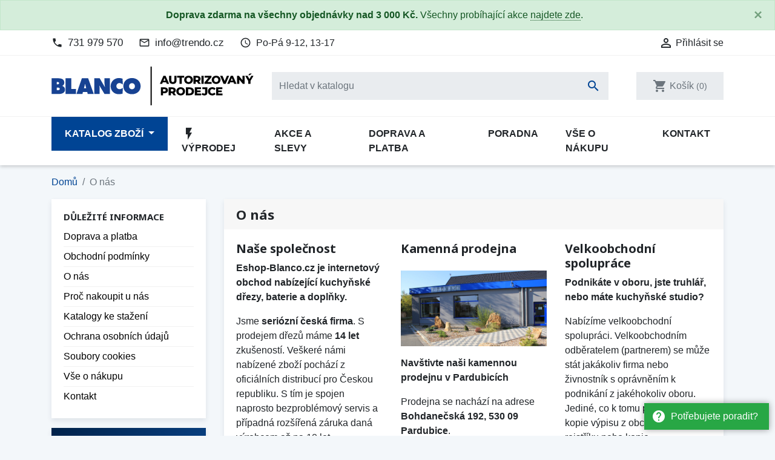

--- FILE ---
content_type: text/html; charset=utf-8
request_url: https://eshop-blanco.cz/content/4-o-nas
body_size: 14680
content:
<!doctype html>
<html lang="cs">

  <head>
    
      
  <link rel="preconnect" href="//fonts.gstatic.com/" crossorigin>
<link rel="preconnect" href="//ajax.googleapis.com" crossorigin>
<script type="text/javascript">
    WebFontConfig = {
        google: { families: [ 'Noto+Sans:400,700' ] }
    };
    (function() {
        var wf = document.createElement('script');
        wf.src = 'https://ajax.googleapis.com/ajax/libs/webfont/1/webfont.js';
        wf.type = 'text/javascript';
        wf.async = 'true';
        var s = document.getElementsByTagName('script')[0];
        s.parentNode.insertBefore(wf, s);
    })(); </script>


  <meta charset="utf-8">


  <meta http-equiv="x-ua-compatible" content="ie=edge">


  <!-- Preconnect to marketing services -->
  <link rel="preconnect" href="//connect.facebook.net">
  <link rel="preconnect" href="//googleads.g.doubleclick.net">
  <link rel="preconnect" href="//v2.zopim.com">
  <link rel="preconnect" href="//www.facebook.com">
  <link rel="preconnect" href="//www.google-analytics.com">
  <link rel="preconnect" href="//www.google.com">
  <link rel="preconnect" href="//www.google.cz">
  <link rel="preconnect" href="//www.googleadservices.com">


  <!-- Meta information -->
  <title>O nás | eshop-blanco.cz</title>
  <meta name="description" content="">
  
        
      <link rel="canonical" href="https://eshop-blanco.cz/content/4-o-nas">
    
        
  
<meta property="og:title" content="O nás | eshop-blanco.cz"/>
<meta property="og:description" content=""/>
<meta property="og:type" content="website"/>
<meta property="og:url" content="https://eshop-blanco.cz/content/4-o-nas"/>
<meta property="og:site_name" content="eshop-blanco.cz"/>

    <meta property="og:image" content="https://eshop-blanco.czhttps://eshop-blanco.cz/img/eshop-blancocz-logo-1575834880.jpg"/>
<script type="application/ld+json">
{
    "@context" : "http://schema.org",
    "@type" : "Organization",
    "name" : "eshop-blanco.cz",
    "url" : "https://eshop-blanco.cz/"
            ,"logo": {
           "@type": "ImageObject",
           "url":"https://eshop-blanco.cz/img/eshop-blancocz-logo-1575834880.jpg"
        }
    }

</script>

<script type="application/ld+json">
{
    "@context":"http://schema.org",
    "@type":"WebPage",
    "isPartOf": {
        "@type":"WebSite",
        "url":  "https://eshop-blanco.cz/",
        "name": "eshop-blanco.cz"
    },
    "name": "O nás | eshop-blanco.cz",
    "url":  "https://eshop-blanco.cz/content/4-o-nas"
}


</script>
<script type="application/ld+json">
    {
    "@context": "https://schema.org",
    "@type": "BreadcrumbList",
    "itemListElement": [
        {
    "@type": "ListItem",
    "position": 1,
    "name": "Domů",
    "item": "https://eshop-blanco.cz/"
    },        {
    "@type": "ListItem",
    "position": 2,
    "name": "O nás",
    "item": "https://eshop-blanco.cz/content/4-o-nas"
    }    ]
    }
    </script>

  



  <meta name="viewport" content="width=device-width, initial-scale=1">



  <link rel="icon" type="image/vnd.microsoft.icon" href="https://eshop-blanco.cz/img/favicon.ico?1575835714">
  <link rel="shortcut icon" type="image/x-icon" href="https://eshop-blanco.cz/img/favicon.ico?1575835714">



    <link rel="stylesheet" href="https://eshop-blanco.cz/themes/trendo/assets/cache/theme-32df33205.css" type="text/css" media="all">



  

  <script type="text/javascript">
        var dm_hash = "3GU8JRP1F";
        var dm_mode = 0;
        var prestashop = {"cart":{"products":[],"totals":{"total":{"type":"total","label":"Celkem","amount":0,"value":"0\u00a0K\u010d"},"total_including_tax":{"type":"total","label":"Celkem (s DPH)","amount":0,"value":"0\u00a0K\u010d"},"total_excluding_tax":{"type":"total","label":"Celkem (bez DPH)","amount":0,"value":"0\u00a0K\u010d"}},"subtotals":{"products":{"type":"products","label":"Mezisou\u010det","amount":0,"value":"0\u00a0K\u010d"},"discounts":null,"shipping":{"type":"shipping","label":"Doprava","amount":0,"value":""},"tax":{"type":"tax","label":"v\u010d. DPH","amount":0,"value":"0\u00a0K\u010d"}},"products_count":0,"summary_string":"Produkty","vouchers":{"allowed":1,"added":[]},"discounts":[],"minimalPurchase":0,"minimalPurchaseRequired":""},"currency":{"id":1,"name":"\u010cesk\u00e1 koruna","iso_code":"CZK","iso_code_num":"203","sign":"K\u010d"},"customer":{"lastname":null,"firstname":null,"email":null,"birthday":null,"newsletter":null,"newsletter_date_add":null,"optin":null,"website":null,"company":null,"siret":null,"ape":null,"is_logged":false,"gender":{"type":null,"name":null},"addresses":[]},"country":{"id_zone":"1","id_currency":"1","call_prefix":"420","iso_code":"CZ","active":"1","contains_states":"0","need_identification_number":"0","need_zip_code":"1","zip_code_format":"","display_tax_label":"1","name":"\u010cesko","id":16},"language":{"name":"\u010ce\u0161tina (Czech)","iso_code":"cs","locale":"cs-CZ","language_code":"cs-CZ","active":"1","is_rtl":"0","date_format_lite":"d.m.Y","date_format_full":"d.m.Y H:i:s","id":1},"page":{"title":"","canonical":"https:\/\/eshop-blanco.cz\/content\/4-o-nas","meta":{"title":"O n\u00e1s | eshop-blanco.cz","description":"","keywords":"about us, informations","robots":"index"},"page_name":"cms","body_classes":{"lang-cs":true,"lang-rtl":false,"country-CZ":true,"currency-CZK":true,"layout-left-column":true,"page-cms":true,"tax-display-enabled":true,"page-customer-account":false,"cms-id-4":true},"admin_notifications":[],"password-policy":{"feedbacks":{"0":"Velmi slab\u00e9","1":"Slab\u00e9","2":"Pr\u016fm\u011brn\u00fd","3":"Siln\u00e9","4":"Velmi siln\u00e9","Straight rows of keys are easy to guess":"Skupiny stejn\u00fdch znak\u016f je velmi snadn\u00e9 uhodnout","Short keyboard patterns are easy to guess":"Kr\u00e1tk\u00e9 kombinace znak\u016f lze snadno uhodnout","Use a longer keyboard pattern with more turns":"Pou\u017eijte del\u0161\u00ed kombinace znak\u016f z r\u016fzn\u00fdch \u0159ad kl\u00e1vesnice","Repeats like \"aaa\" are easy to guess":"Opakov\u00e1n\u00ed p\u00edsmen jako \u201eaaa\u201c lze snadno uhodnout","Repeats like \"abcabcabc\" are only slightly harder to guess than \"abc\"":"Opakov\u00e1n\u00ed jako \u201eabcabcabc\u201c nen\u00ed o moc t\u011b\u017e\u0161\u00ed uhodnout ne\u017e \u201eabc\u201c","Sequences like abc or 6543 are easy to guess":"Sekvence znak\u016f jako jsou \"abc\" nebo \"6543\" je snadn\u00e9 uhodnout","Recent years are easy to guess":"P\u0159ede\u0161l\u00e9 roky se daj\u00ed lehce uhodnout","Dates are often easy to guess":"Datumy se daj\u00ed lehce uhodnout","This is a top-10 common password":"Toto je jedno z 10 nejpou\u017e\u00edvan\u011bj\u0161\u00edch hesel","This is a top-100 common password":"Toto je jedno ze 100 nejpou\u017e\u00edvan\u011bj\u0161\u00edch hesel","This is a very common password":"Toto je jedno z nejpou\u017e\u00edvan\u011bj\u0161\u00edch hesel","This is similar to a commonly used password":"Toto heslo je velmi podobn\u00e9 \u010dasto pou\u017e\u00edvan\u00e9mu heslu","A word by itself is easy to guess":"Slovo samo o sob\u011b je snadn\u00e9 uhodnout","Names and surnames by themselves are easy to guess":"Jm\u00e9na a p\u0159\u00edjmen\u00ed jdou snadno uhodnout","Common names and surnames are easy to guess":"B\u011b\u017en\u00e1 jm\u00e9na a p\u0159\u00edjmen\u00ed se daj\u00ed lehce uhodnout","Use a few words, avoid common phrases":"Pou\u017eijte n\u011bkolik slov a vyhn\u011bte se b\u011b\u017en\u00fdm fr\u00e1z\u00edm","No need for symbols, digits, or uppercase letters":"Nen\u00ed t\u0159eba pou\u017e\u00edvat symboly, \u010d\u00edsla nebo velk\u00e1 p\u00edsmena","Avoid repeated words and characters":"Vyhn\u011bte se opakov\u00e1n\u00ed slov a znak\u016f","Avoid sequences":"Vyhn\u011bte se sekvenc\u00edm znak\u016f","Avoid recent years":"Vyhn\u011bte se posledn\u00edm rok\u016fm","Avoid years that are associated with you":"Vyhn\u011bte se rok\u016fm, kter\u00e9 jsou s v\u00e1mi spojen\u00e9","Avoid dates and years that are associated with you":"Vyhn\u011bte se dat\u016fm a rok\u016fm, kter\u00e9 jsou s v\u00e1mi spojen\u00e9","Capitalization doesn't help very much":"Velk\u00e1 p\u00edsmena nemaj\u00ed skoro v\u00fdznam","All-uppercase is almost as easy to guess as all-lowercase":"V\u0161echna velk\u00e1 p\u00edsmena jdou uhodnout stejn\u011b snadno jako v\u0161echna mal\u00e1","Reversed words aren't much harder to guess":"Slova psan\u00e1 pozp\u00e1tku nen\u00ed o moc t\u011b\u017e\u0161\u00ed uhodnout","Predictable substitutions like '@' instead of 'a' don't help very much":"P\u0159edv\u00eddateln\u00e1 nahrazen\u00ed znak\u016f jako \u201e@\u201c m\u00edsto \u201ea\u201c nejsou moc u\u017eite\u010dn\u00e1","Add another word or two. Uncommon words are better.":"P\u0159idejte dal\u0161\u00ed slovo nebo dv\u011b. Lep\u0161\u00ed jsou neobvykl\u00e1 slova."}}},"shop":{"name":"eshop-blanco.cz","logo":"https:\/\/eshop-blanco.cz\/img\/eshop-blancocz-logo-1575834880.jpg","stores_icon":"https:\/\/eshop-blanco.cz\/img\/logo_stores.png","favicon":"https:\/\/eshop-blanco.cz\/img\/favicon.ico"},"core_js_public_path":"\/themes\/","urls":{"base_url":"https:\/\/eshop-blanco.cz\/","current_url":"https:\/\/eshop-blanco.cz\/content\/4-o-nas","shop_domain_url":"https:\/\/eshop-blanco.cz","img_ps_url":"https:\/\/eshop-blanco.cz\/img\/","img_cat_url":"https:\/\/eshop-blanco.cz\/img\/c\/","img_lang_url":"https:\/\/eshop-blanco.cz\/img\/l\/","img_prod_url":"https:\/\/eshop-blanco.cz\/img\/p\/","img_manu_url":"https:\/\/eshop-blanco.cz\/img\/m\/","img_sup_url":"https:\/\/eshop-blanco.cz\/img\/su\/","img_ship_url":"https:\/\/eshop-blanco.cz\/img\/s\/","img_store_url":"https:\/\/eshop-blanco.cz\/img\/st\/","img_col_url":"https:\/\/eshop-blanco.cz\/img\/co\/","img_url":"https:\/\/eshop-blanco.cz\/themes\/trendo\/assets\/img\/","css_url":"https:\/\/eshop-blanco.cz\/themes\/trendo\/assets\/css\/","js_url":"https:\/\/eshop-blanco.cz\/themes\/trendo\/assets\/js\/","pic_url":"https:\/\/eshop-blanco.cz\/upload\/","theme_assets":"https:\/\/eshop-blanco.cz\/themes\/trendo\/assets\/","theme_dir":"https:\/\/eshop-blanco.cz\/themes\/trendo\/","pages":{"address":"https:\/\/eshop-blanco.cz\/adresa","addresses":"https:\/\/eshop-blanco.cz\/moje-adresy","authentication":"https:\/\/eshop-blanco.cz\/prihlaseni","manufacturer":"https:\/\/eshop-blanco.cz\/znacky","cart":"https:\/\/eshop-blanco.cz\/kosik","category":"https:\/\/eshop-blanco.cz\/index.php?controller=category","cms":"https:\/\/eshop-blanco.cz\/index.php?controller=cms","contact":"https:\/\/eshop-blanco.cz\/kontakt","discount":"https:\/\/eshop-blanco.cz\/moje-slevove-vouchery","guest_tracking":"https:\/\/eshop-blanco.cz\/sledovani-objednavky-hoste","history":"https:\/\/eshop-blanco.cz\/historie-objednavek","identity":"https:\/\/eshop-blanco.cz\/osobni-udaje","index":"https:\/\/eshop-blanco.cz\/","my_account":"https:\/\/eshop-blanco.cz\/muj-ucet","order_confirmation":"https:\/\/eshop-blanco.cz\/potvrzeni-objednavky","order_detail":"https:\/\/eshop-blanco.cz\/index.php?controller=order-detail","order_follow":"https:\/\/eshop-blanco.cz\/sledovani-objednavky","order":"https:\/\/eshop-blanco.cz\/pokladna","order_return":"https:\/\/eshop-blanco.cz\/index.php?controller=order-return","order_slip":"https:\/\/eshop-blanco.cz\/dobropis","pagenotfound":"https:\/\/eshop-blanco.cz\/stranka-nenalezena","password":"https:\/\/eshop-blanco.cz\/obnova-hesla","pdf_invoice":"https:\/\/eshop-blanco.cz\/index.php?controller=pdf-invoice","pdf_order_return":"https:\/\/eshop-blanco.cz\/index.php?controller=pdf-order-return","pdf_order_slip":"https:\/\/eshop-blanco.cz\/index.php?controller=pdf-order-slip","prices_drop":"https:\/\/eshop-blanco.cz\/slevy","product":"https:\/\/eshop-blanco.cz\/index.php?controller=product","registration":"https:\/\/eshop-blanco.cz\/registrace","search":"https:\/\/eshop-blanco.cz\/vyhledavani","sitemap":"https:\/\/eshop-blanco.cz\/mapa-stranek","stores":"https:\/\/eshop-blanco.cz\/prodejny","supplier":"https:\/\/eshop-blanco.cz\/dodavatele","new_products":"https:\/\/eshop-blanco.cz\/novinky","brands":"https:\/\/eshop-blanco.cz\/znacky","register":"https:\/\/eshop-blanco.cz\/registrace","order_login":"https:\/\/eshop-blanco.cz\/pokladna?login=1"},"alternative_langs":[],"actions":{"logout":"https:\/\/eshop-blanco.cz\/?mylogout="},"no_picture_image":{"bySize":{"small_default":{"url":"https:\/\/eshop-blanco.cz\/img\/p\/cs-default-small_default.jpg","width":98,"height":98},"cart_default":{"url":"https:\/\/eshop-blanco.cz\/img\/p\/cs-default-cart_default.jpg","width":125,"height":125},"pdt_180":{"url":"https:\/\/eshop-blanco.cz\/img\/p\/cs-default-pdt_180.jpg","width":180,"height":180},"pdt_300":{"url":"https:\/\/eshop-blanco.cz\/img\/p\/cs-default-pdt_300.jpg","width":300,"height":300},"home_default":{"url":"https:\/\/eshop-blanco.cz\/img\/p\/cs-default-home_default.jpg","width":320,"height":320},"pdt_360":{"url":"https:\/\/eshop-blanco.cz\/img\/p\/cs-default-pdt_360.jpg","width":360,"height":360},"medium_default":{"url":"https:\/\/eshop-blanco.cz\/img\/p\/cs-default-medium_default.jpg","width":452,"height":452},"pdt_540":{"url":"https:\/\/eshop-blanco.cz\/img\/p\/cs-default-pdt_540.jpg","width":540,"height":540},"pdt_590":{"url":"https:\/\/eshop-blanco.cz\/img\/p\/cs-default-pdt_590.jpg","width":590,"height":590},"large_default":{"url":"https:\/\/eshop-blanco.cz\/img\/p\/cs-default-large_default.jpg","width":800,"height":800}},"small":{"url":"https:\/\/eshop-blanco.cz\/img\/p\/cs-default-small_default.jpg","width":98,"height":98},"medium":{"url":"https:\/\/eshop-blanco.cz\/img\/p\/cs-default-pdt_360.jpg","width":360,"height":360},"large":{"url":"https:\/\/eshop-blanco.cz\/img\/p\/cs-default-large_default.jpg","width":800,"height":800},"original":{"url":"https:\/\/eshop-blanco.cz\/img\/p\/cs-default-large_default.jpg","width":800,"height":800},"legend":""}},"configuration":{"display_taxes_label":true,"display_prices_tax_incl":true,"is_catalog":false,"show_prices":true,"opt_in":{"partner":false},"quantity_discount":{"type":"discount","label":"Jednotkov\u00e1 sleva"},"voucher_enabled":1,"return_enabled":0},"field_required":[],"breadcrumb":{"links":[{"title":"Dom\u016f","url":"https:\/\/eshop-blanco.cz\/"},{"title":"O n\u00e1s","url":"https:\/\/eshop-blanco.cz\/content\/4-o-nas"}],"count":2},"link":{"protocol_link":"https:\/\/","protocol_content":"https:\/\/"},"time":1769162107,"static_token":"bc1c4285f89ce28ac60be3dc436bb7fa","token":"d2255fdf2d7640ae6ddeddbdbb428b64","debug":false,"modules":{"fsmetagenerator":null}};
      </script>



  <script async src="https://www.googletagmanager.com/gtag/js?id=G-FNNVDL6EGY"></script>
<script>
  window.dataLayer = window.dataLayer || [];
  function gtag(){dataLayer.push(arguments);}

  gtag('consent', 'default', {
    'ad_storage': 'granted',
    'analytics_storage': 'granted',
    'ad_user_data': 'granted',
    'ad_personalization': 'granted'
  });

  gtag('js', new Date());
  gtag(
    'config',
    'G-FNNVDL6EGY',
    {
      'debug_mode':false
                      }
  );
</script>


                <!-- Měřicí kód Pixel Facebook.com (www.psmoduly.cz / www.openservis.cz) - begin -->
                
        <script>
        if (typeof shaim_facebook_pixel_ajax_postfields === 'undefined') {
        var shaim_facebook_pixel_ajax_postfields = {};
        }
        var shaim_facebook_pixel_ajax_url = 'https://graph.facebook.com/v24.0/1276697982484341/events?access_token=[base64]';
        </script>
        <!-- ConversionAjaxCall - OnlyPixel - begin -->
        <script>
         shaim_facebook_pixel_ajax_postfields['OnlyPixel'] = '[{"event_time":1769162107,"event_source_url":"https:\/\/eshop-blanco.cz\/content\/4-o-nas","action_source":"website","user_data":{"external_id":"210f12de1eba8a97ca12f15cdf73622c3d6cc178024415ab15b2e5a6b9f30be4","client_ip_address":"3.144.238.121","client_user_agent":"Mozilla\/5.0 (Macintosh; Intel Mac OS X 10_15_7) AppleWebKit\/537.36 (KHTML, like Gecko) Chrome\/131.0.0.0 Safari\/537.36; ClaudeBot\/1.0; +claudebot@anthropic.com)"},"event_name":"PageView","event_id":"pageview_6973457be6f77","custom_data":[]}]';
        </script>
        <!-- ConversionAjaxCall - OnlyPixel - end -->
        
<link rel='preconnect' href='https://www.facebook.com' />
<link rel='dns-prefetch' href='https://www.facebook.com' />
<link rel='preconnect' href='https://www.facebook.net' />
<link rel='dns-prefetch' href='https://www.facebook.net' />
<!-- Facebook Pixel Code -->
<script>
!function(f,b,e,v,n,t,s){if(f.fbq)return;n=f.fbq=function(){n.callMethod?n.callMethod.apply(n,arguments):n.queue.push(arguments)};if(!f._fbq)f._fbq=n;n.push=n;n.loaded=!0;n.version='2.0';n.queue=[];t=b.createElement(e);t.async=!0;t.src=v;s=b.getElementsByTagName(e)[0];s.parentNode.insertBefore(t,s)}(window,document,'script','//connect.facebook.net/cs_CZ/fbevents.js');
fbq('consent', 'grant');
fbq('init', '1276697982484341', {
                'external_id': '210f12de1eba8a97ca12f15cdf73622c3d6cc178024415ab15b2e5a6b9f30be4',
            });
fbq('track', 'PageView', {}, {eventID: 'pageview_6973457be6f77'});
</script>
<noscript>
<img height='1' width='1' style='display:none' src='https://www.facebook.com/tr?id=1276697982484341&ev=PageView&noscript=1'/>
</noscript>
<!-- End Facebook Pixel Code -->
                <!-- Měřicí kód Pixel Facebook.com (www.psmoduly.cz / www.openservis.cz) - end -->

            <!-- Měřicí kód Pixel (Event CMS) Facebook.com (www.psmoduly.cz / www.openservis.cz) - begin -->
                
<script>
fbq('trackCustom', 'ViewCMS', {
content_name: 'O nás',
content_type: 'cms'
}, {eventID: 'viewcms_4_6973457be6ff1'});
</script><!-- ConversionAjaxCall - EventCMS - begin -->
        <script>
         shaim_facebook_pixel_ajax_postfields['EventCMS'] = '[{"event_time":1769162107,"event_source_url":"https:\/\/eshop-blanco.cz\/content\/4-o-nas","action_source":"website","user_data":{"external_id":"210f12de1eba8a97ca12f15cdf73622c3d6cc178024415ab15b2e5a6b9f30be4","client_ip_address":"3.144.238.121","client_user_agent":"Mozilla\/5.0 (Macintosh; Intel Mac OS X 10_15_7) AppleWebKit\/537.36 (KHTML, like Gecko) Chrome\/131.0.0.0 Safari\/537.36; ClaudeBot\/1.0; +claudebot@anthropic.com)"},"event_name":"ViewCMS","event_id":"viewcms_4_6973457be6ff1","custom_data":{"content_name":"O n\u00e1s"}}]';
        </script>
        <!-- ConversionAjaxCall - EventCMS - end -->
        
             <!-- Měřicí kód Pixel (Event CMS) Facebook.com (www.psmoduly.cz / www.openservis.cz) - end -->

<link rel='preconnect' href='https://www.google.com' />
<link rel='dns-prefetch' href='https://www.google.com' />
<link rel='preconnect' href='https://www.google.cz' />
<link rel='dns-prefetch' href='https://www.google.cz' />
<link rel='preconnect' href='https://www.googletagmanager.com' />
<link rel='dns-prefetch' href='https://www.googletagmanager.com' />


        <!-- Global site tag (gtag.js) - Google AdWords: AW-845249670 -->
        <script async src="https://www.googletagmanager.com/gtag/js?id=AW-845249670"></script>
        <script data-keepinline="true">
        window.dataLayer = window.dataLayer || [];
        function gtag(){dataLayer.push(arguments);}
  
        gtag('consent', 'default', {
  'ad_storage': 'granted',
  'ad_user_data': 'granted',
  'ad_personalization': 'granted',
  'analytics_storage': 'granted',
  'personalization_storage': 'granted',
        });
  
        gtag('js', new Date());
        gtag('config', 'AW-845249670', {'allow_enhanced_conversions':true});
        </script>
        <!-- Event snippet for each page -->
                <script data-keepinline="true">
                gtag('event', 'page_view', {
                'google_business_vertical': 'retail',
                'send_to': 'AW-845249670',
                'ecomm_pagetype': 'other'
                
                });
                </script>
                



    
  </head>

  <body id="cms" class="lang-cs country-cz currency-czk layout-left-column page-cms tax-display-enabled cms-id-4">

          <a href="/kontakt" class="help-prompt-desktop">
        <i class="material-icons mr-2">help</i>Potřebujete poradit?
      </a>
     
      <div class="help-prompt-mobile">
                  <a href="/kontakt" class="btn full-version"><i class="material-icons mr-2">help</i><span>Potřebujete poradit?</a>
          <a href="/kontakt" class="btn short-version"><i class="material-icons mr-2">help</i><span>Kontakt</a>
                          <a href="/kosik?action=show" class="btn full-version"><i class="material-icons mr-2">shopping_cart</i>Jít k pokladně</a>
          <a href="/kosik?action=show" class="btn short-version"><i class="material-icons mr-2">shopping_cart</i>K pokladně</a>
              </div>

    
      <div class="modal fade tox-mainmenu tox-mainmenu--mobile" id="toxMainmenuMobile" tabindex="-1" role="dialog"
  data-modal-hide-mobile>
  <div class="modal-dialog modal-dialog__offcanvas" role="document">
    <div class="modal-content">
      <div class="modal-header">
        <button type="button" class="close" data-dismiss="modal" aria-label="Zavřít">
          <span aria-hidden="true">&times;</span>
        </button>
      </div>
      <div class="modal-body">
        <nav class="navbar">
          <ul class="navbar-nav">
                                          <li class="nav-item with-submenu menu-item-full-width menu-item-with-categories menu-item-highlighted">
                  <div class="nav-row">
                    <a class="nav-link" href="/2-katalog" >Katalog zboží</a>
                    <div class="submenu-toggler collapsed" data-toggle="collapse"
                      data-target="#toxMainmenuCollapse1" aria-expanded="false">
                      <i class="material-icons add">add</i>
                      <i class="material-icons remove">remove</i>
                    </div>
                  </div>
                  <div class="collapse submenu" id="toxMainmenuCollapse1">
                    <div class="menu-categories"><div class="row half-gutters">
	<div class="col-xl-6 col-12 menu-category">
		<a href="/486-zvyhodnene-sety" class="image">
			<img class="img-fluid" src="/c/486-category_default_2x/zvyhodnene-sety.jpg" alt="Zvýhodněné sety">
		</a>
		<div class="category-content-wrapper">
			<a href="/486-zvyhodnene-sety" class="name">Zvýhodněné sety</a>
			<div class="subcategories"><a href="/487-granitovy-drez-baterie">Granitový dřez + baterie</a><a href="/492-nerezovy-drez-baterie">Nerezový dřez + baterie</a>
			</div>
		</div>
	</div>
	<div class="col-xl-6 col-12 menu-category">
		<a href="/463-kuchynske-drezy" class="image">
			<img class="img-fluid" src="/c/463-category_default_2x/kuchynske-drezy.jpg" alt="Kuchyňské dřezy">
		</a>
		<div class="category-content-wrapper">
			<a href="/463-kuchynske-drezy" class="name">Kuchyňské dřezy</a>
			<div class="subcategories"><a href="/464-granitove-drezy">Granitové dřezy</a><a href="/471-nerezove-drezy">Nerezové dřezy</a><a href="/526-keramicke-drezy">Keramické dřezy</a><a href="/516-doplnky-a-prislusenstvi">Doplňky a příslušenství</a>
			</div>
		</div>
	</div>
	<div class="col-xl-6 col-12 menu-category">
		<a href="/454-drezove-baterie" class="image">
			<img class="img-fluid" src="/c/454-category_default_2x/drezove-baterie.jpg" alt="Dřezové baterie">
		</a>
		<div class="category-content-wrapper">
			<a href="/454-drezove-baterie" class="name">Dřezové baterie</a>
			<div class="subcategories"><a href="/455-stojankove-bez-sprchy">Stojánkové bez sprchy</a><a href="/456-stojankove-s-vytahovaci-koncovkou">Stojánkové s vytahovací koncovkou</a><a href="/459-stojankove-se-sprchou">Stojánkové se sprchou</a><a href="/457-granitove-bez-sprchy">Granitové bez sprchy</a><a href="/458-granitove-s-vytahovaci-koncovkou">Granitové s vytahovací koncovkou</a><a href="/524-granitove-se-sprchou">Granitové se sprchou</a><a href="/543-vhodne-pro-montaz-pod-okno">Vhodné pro montáž pod okno</a><a href="/550-2v1-na-filtrovanou-i-uzitkovou-vodu">2v1 - na filtrovanou i užitkovou vodu</a><a href="/552-retro-baterie">Retro baterie</a><a href="/554-beztlakove-baterie">Beztlakové baterie</a><a href="/544-prislusenstvi">Příslušenství</a>
			</div>
		</div>
	</div>
	<div class="col-xl-6 col-12 menu-category">
		<a href="/520-odpadkove-kose" class="image">
			<img class="img-fluid" src="/c/520-category_default_2x/odpadkove-kose.jpg" alt="Odpadkové koše">
		</a>
		<div class="category-content-wrapper">
			<a href="/520-odpadkove-kose" class="name">Odpadkové koše</a>
			<div class="subcategories"><a href="/547-s-celnim-vysuvem">S čelním výsuvem</a><a href="/551-s-rucnim-vysuvem">S ručním výsuvem</a><a href="/548-do-zasuvky">Do zásuvky</a><a href="/549-na-dvirka">Na dvířka</a><a href="/566-do-pracovni-desky">Do pracovní desky</a><a href="/546-doplnky-a-nahradni-dily">Doplňky a náhradní díly</a>
			</div>
		</div>
	</div>
	<div class="col-xl-6 col-12 menu-category">
		<a href="/535-drtice-odpadu" class="image">
			<img class="img-fluid" src="/c/535-category_default_2x/drtice-odpadu.jpg" alt="Drtiče odpadu">
		</a>
		<div class="category-content-wrapper">
			<a href="/535-drtice-odpadu" class="name">Drtiče odpadu</a>
			<div class="subcategories"><a href="/556-prislusenstvi">Příslušenství</a>
			</div>
		</div>
	</div></div></div>
                  </div>
                </li>
                                                        <li class="nav-item ">
                  <a class="nav-link" href="/vyprodej" ><i class="material-icons">flash_on</i> Výprodej</a>
                </li>
                                                        <li class="nav-item ">
                  <a class="nav-link" href="/content/11-proc-nakoupit-u-nas" >Akce a slevy</a>
                </li>
                                                        <li class="nav-item ">
                  <a class="nav-link" href="/content/1-dodani-platba" >Doprava a platba</a>
                </li>
                                                        <li class="nav-item ">
                  <a class="nav-link" href="/poradna" >Poradna</a>
                </li>
                                                        <li class="nav-item ">
                  <a class="nav-link" href="/content/104-vse-o-nakupu" >Vše o nákupu</a>
                </li>
                                                        <li class="nav-item ">
                  <a class="nav-link" href="/kontakt" >Kontakt</a>
                </li>
                                    </ul>
        </nav>
        <div class="mobile-menu-contact">
                                  <p><i class="material-icons mr-2">phone</i><a href="tel:+420731979570">731 979 570</a></p>
                                  <p><i class="material-icons mr-2">mail_outline</i><a href="mailto:info@trendo.cz">info@trendo.cz</a></p>
                                  <p><i class="material-icons mr-2">access_time</i>Po-Pá 9-12, 13-17</p>
                              </div>  
        <div id="_mobile_currency_selector"></div>
        <div id="_desktop_language_selector"></div>
      </div>
    </div>
  </div>
</div>

    

    <main>
      
              

      <header id="header" class="l-header">
        
          
  <div class="header-banner">
    <div class="alert alert-success  text-center alert-dismissible mb-0 fade show" role="alert" data-closablebannerid="banner45132">
  <strong>Doprava zdarma na všechny objednávky nad 3&nbsp;000&nbsp;Kč.</strong> <br class="d-inline-block d-md-none">Všechny probíhající akce <a class="a-dotted" style="color:#155724;" href="/content/11-proc-nakoupit-u-nas">najdete zde</a>.
  <button type="button" class="close" data-dismiss="alert" aria-label="Close">
    <span aria-hidden="true">&times;</span>
  </button>
</div>
  </div>



  <nav class="header-nav border-bottom">
    <div class="container header__container">
            <div class="row d-none d-md-flex align-items-center justify-content-between">
        <div class="col-auto d-flex align-items-center">
            <span class="header-contact-desktop-1"><i class="material-icons mr-2">phone</i><a href="tel:+420731979570">731 979 570</a></span>
<span class="header-contact-desktop-2"><i class="material-icons mr-2">mail_outline</i><a href="mailto:info@trendo.cz">info@trendo.cz</a></span>
<span class="header-contact-desktop-3 d-none d-lg-flex"><i class="material-icons mr-2">access_time</i><span>Po-Pá 9-12, 13-17</span></span>
           
        </div>
        <div class="col-auto d-flex align-items-center displayNav2 right-nav">
            <div id="_desktop_user_info">
  <div class="user-info">
      <a href="https://eshop-blanco.cz/muj-ucet" class="" title="Přihlášení k vašemu zákaznickému účtu" rel="nofollow">
      <i class="material-icons">&#xE7FF;</i>&nbsp;<span class="d-none d-md-inline">Přihlásit se</span>
    </a>
    </div>
</div>

        </div>
      </div>

            <div class="d-md-none header--mobile no-gutters">
        <div class="col-8">
          <div class="top-logo" id="_mobile_logo"></div>
        </div>
        <div class="col-4 mobile-user right-nav">
          <div id="_mobile_user_info"></div>
          <div id="_mobile_cart" class="mobile-cart flex-shrink-0"></div>
        </div>
      </div>
    </div>
  </nav>



    <div class="header-top border-bottom d-none d-md-block">
    <div class="container">
      <div class="row align-items-center">
        <div class="col-auto" id="_desktop_logo">
          <a href="https://eshop-blanco.cz/" class="d-block">
            <img class="logo img-fluid" src="/img/logos/eshopblancocz.svg" alt="eshop-blanco.cz">
          </a>
        </div>
        <div class="col">
          <!-- Block search module TOP -->
<div class="search-widget align-self-center py-3" data-search-widget data-search-controller-url="//eshop-blanco.cz/vyhledavani">
	<form method="get" action="//eshop-blanco.cz/vyhledavani">
		<input type="hidden" name="controller" value="search">
		<div class="input-group">
			<input class="form-control" type="text" name="s" value="" placeholder="Hledat v katalogu" aria-label="Vyhledávání">
			<button type="submit" class="btn btn-link">
				<i class="material-icons search">&#xE8B6;</i>
				<span class="d-none">Vyhledávání</span>
			</button>
		</div>
	</form>
</div>
<!-- /Block search module TOP -->

        </div>
        <div class="col-auto">
          <div id="_desktop_cart" class="ml-3">
  <div class="blockcart cart-preview inactive" data-refresh-url="//eshop-blanco.cz/module/ps_shoppingcart/ajax">
    <div class="shopping-cart">
              <span><i class="material-icons blockcart__icon">shopping_cart</i></span>
        <span class="visible--desktop blockcart__label">Košík</span>
        <span class="cart-products-count small blockcart__count">(0)</span>
          </div>
  </div>
</div>

        </div>
      </div>
    </div>
  </div>
  <div class="tox-mainmenu tox-mainmenu--desktop">
  <div class="container">

    <nav class="navbar navbar--desktop d-none d-xl-flex">
      <ul class="navbar-nav">
                              <li class="nav-item dropdown menu-item-full-width menu-item-with-categories menu-item-highlighted">
              <a class="nav-link dropdown-toggle" href="/2-katalog"                 id="toxMainmenuDropdown1" aria-haspopup="true" aria-expanded="false">
                Katalog zboží
              </a>
              <div class="dropdown-menu" aria-labelledby="toxMainmenuDropdown1">
                <div class="menu-categories"><div class="row half-gutters">
	<div class="col-xl-6 col-12 menu-category">
		<a href="/486-zvyhodnene-sety" class="image">
			<img class="img-fluid" src="/c/486-category_default_2x/zvyhodnene-sety.jpg" alt="Zvýhodněné sety">
		</a>
		<div class="category-content-wrapper">
			<a href="/486-zvyhodnene-sety" class="name">Zvýhodněné sety</a>
			<div class="subcategories"><a href="/487-granitovy-drez-baterie">Granitový dřez + baterie</a><a href="/492-nerezovy-drez-baterie">Nerezový dřez + baterie</a>
			</div>
		</div>
	</div>
	<div class="col-xl-6 col-12 menu-category">
		<a href="/463-kuchynske-drezy" class="image">
			<img class="img-fluid" src="/c/463-category_default_2x/kuchynske-drezy.jpg" alt="Kuchyňské dřezy">
		</a>
		<div class="category-content-wrapper">
			<a href="/463-kuchynske-drezy" class="name">Kuchyňské dřezy</a>
			<div class="subcategories"><a href="/464-granitove-drezy">Granitové dřezy</a><a href="/471-nerezove-drezy">Nerezové dřezy</a><a href="/526-keramicke-drezy">Keramické dřezy</a><a href="/516-doplnky-a-prislusenstvi">Doplňky a příslušenství</a>
			</div>
		</div>
	</div>
	<div class="col-xl-6 col-12 menu-category">
		<a href="/454-drezove-baterie" class="image">
			<img class="img-fluid" src="/c/454-category_default_2x/drezove-baterie.jpg" alt="Dřezové baterie">
		</a>
		<div class="category-content-wrapper">
			<a href="/454-drezove-baterie" class="name">Dřezové baterie</a>
			<div class="subcategories"><a href="/455-stojankove-bez-sprchy">Stojánkové bez sprchy</a><a href="/456-stojankove-s-vytahovaci-koncovkou">Stojánkové s vytahovací koncovkou</a><a href="/459-stojankove-se-sprchou">Stojánkové se sprchou</a><a href="/457-granitove-bez-sprchy">Granitové bez sprchy</a><a href="/458-granitove-s-vytahovaci-koncovkou">Granitové s vytahovací koncovkou</a><a href="/524-granitove-se-sprchou">Granitové se sprchou</a><a href="/543-vhodne-pro-montaz-pod-okno">Vhodné pro montáž pod okno</a><a href="/550-2v1-na-filtrovanou-i-uzitkovou-vodu">2v1 - na filtrovanou i užitkovou vodu</a><a href="/552-retro-baterie">Retro baterie</a><a href="/554-beztlakove-baterie">Beztlakové baterie</a><a href="/544-prislusenstvi">Příslušenství</a>
			</div>
		</div>
	</div>
	<div class="col-xl-6 col-12 menu-category">
		<a href="/520-odpadkove-kose" class="image">
			<img class="img-fluid" src="/c/520-category_default_2x/odpadkove-kose.jpg" alt="Odpadkové koše">
		</a>
		<div class="category-content-wrapper">
			<a href="/520-odpadkove-kose" class="name">Odpadkové koše</a>
			<div class="subcategories"><a href="/547-s-celnim-vysuvem">S čelním výsuvem</a><a href="/551-s-rucnim-vysuvem">S ručním výsuvem</a><a href="/548-do-zasuvky">Do zásuvky</a><a href="/549-na-dvirka">Na dvířka</a><a href="/566-do-pracovni-desky">Do pracovní desky</a><a href="/546-doplnky-a-nahradni-dily">Doplňky a náhradní díly</a>
			</div>
		</div>
	</div>
	<div class="col-xl-6 col-12 menu-category">
		<a href="/535-drtice-odpadu" class="image">
			<img class="img-fluid" src="/c/535-category_default_2x/drtice-odpadu.jpg" alt="Drtiče odpadu">
		</a>
		<div class="category-content-wrapper">
			<a href="/535-drtice-odpadu" class="name">Drtiče odpadu</a>
			<div class="subcategories"><a href="/556-prislusenstvi">Příslušenství</a>
			</div>
		</div>
	</div></div></div>
              </div>
            </li>
                                        <li class="nav-item ">
              <a class="nav-link" href="/vyprodej" ><i class="material-icons">flash_on</i> Výprodej</a>
            </li>
                                        <li class="nav-item ">
              <a class="nav-link" href="/content/11-proc-nakoupit-u-nas" >Akce a slevy</a>
            </li>
                                        <li class="nav-item ">
              <a class="nav-link" href="/content/1-dodani-platba" >Doprava a platba</a>
            </li>
                                        <li class="nav-item ">
              <a class="nav-link" href="/poradna" >Poradna</a>
            </li>
                                        <li class="nav-item ">
              <a class="nav-link" href="/content/104-vse-o-nakupu" >Vše o nákupu</a>
            </li>
                                        <li class="nav-item ">
              <a class="nav-link" href="/kontakt" >Kontakt</a>
            </li>
                        </ul>
    </nav>

    <div class="mobile-menu-actions-wrapper d-flex d-xl-none">
      <button class="btn menu-button d-flex d-xl-none" data-toggle="modal" data-target="#toxMainmenuMobile">
        <i class="material-icons d-inline">&#xE5D2;</i>
        <span>MENU</span>
      </button>
      <button class="btn search-button d-flex d-md-none" data-toggle="modal" data-target="#mobile_search_menu_wrapper">
        <i class="material-icons d-inline">search</i>
      </button>
    </div>

  </div>
</div>


        
      </header>

      
        
<aside id="notifications" class="notifications-container">
    
    
    
    </aside>
      
        
        <section id="wrapper" class="l-wrapper">
        
          
            <nav data-depth="2">
  <ol class="breadcrumb">
            
                            <li class="breadcrumb-item">
                <a itemprop="item" href="https://eshop-blanco.cz/">
                        <span itemprop="name">Domů</span>
                    </a>
                    </li>
        
            
                            <li class="breadcrumb-item active">
                                <span itemprop="name">O nás</span>
                    </li>
        
      </ol>
</nav>
          
            <div class="row">
          
		  <div id="left-column" class="left-column col-12 col-md-4 col-lg-3">
                                <div class="block-cms-left-column d-none d-md-block">
    <p class="text-uppercase h6 visible--desktop font-weight-bold">Důležité informace</p>
    <ul>
              <li>
          <a id="link-cms-page-1-3" class="cms-page-link" href="https://eshop-blanco.cz/content/1-dodani-platba" title=""
            >
            Doprava a platba
          </a>
        </li>
              <li>
          <a id="link-cms-page-3-3" class="cms-page-link" href="https://eshop-blanco.cz/content/3-obchodni-podminky" title=""
            >
            Obchodní podmínky
          </a>
        </li>
              <li>
          <a id="link-cms-page-4-3" class="cms-page-link" href="https://eshop-blanco.cz/content/4-o-nas" title=""
            >
            O nás
          </a>
        </li>
              <li>
          <a id="link-cms-page-11-3" class="cms-page-link" href="https://eshop-blanco.cz/content/11-proc-nakoupit-u-nas" title=""
            >
            Proč nakoupit u nás
          </a>
        </li>
              <li>
          <a id="link-cms-page-12-3" class="cms-page-link" href="https://eshop-blanco.cz/content/12-katalogy-ke-stazeni" title=""
            >
            Katalogy ke stažení
          </a>
        </li>
              <li>
          <a id="link-cms-page-100-3" class="cms-page-link" href="https://eshop-blanco.cz/content/100-ochrana-osobnich-udaju" title=""
            >
            Ochrana osobních údajů
          </a>
        </li>
              <li>
          <a id="link-cms-page-101-3" class="cms-page-link" href="https://eshop-blanco.cz/content/101-soubory-cookies" title=""
            >
            Soubory cookies
          </a>
        </li>
              <li>
          <a id="link-cms-page-104-3" class="cms-page-link" href="https://eshop-blanco.cz/content/104-vse-o-nakupu" title=""
            >
            Vše o nákupu
          </a>
        </li>
              <li>
          <a id="link-static-page-contact-3" class="cms-page-link" href="https://eshop-blanco.cz/kontakt" title="Použijte formulář pro kontakt s námi"
            >
            Kontakt
          </a>
        </li>
          </ul>
  </div>
<!-- <a href="https://www.trendo.cz/756-plynove-grily" target="_blank" class="d-none d-md-block mb-3"><img class="img-fluid" src="https://www.trendo.cz/img/grily_akce.png"></a> -->

<div class="card d-none d-md-block" style="color: white; background: #004494 linear-gradient(150deg, #002148, #156fd9);">
    <div class="card-body">
      <p class="text-uppercase h6 visible--desktop font-weight-bold">Proč eshop-blanco.cz</p>
<ul style="list-style: disc;padding-left: 16px;">
<li>Doprava zdarma nad 3&nbsp;000&nbsp;Kč</li>
  <li>Hodnotné dárky ke zboží zdarma</li>
  <li>Vrácení do 30 dnů</li>
  <li>Co je skladem, to máme opravdu skladem</li>
</ul>
<a href="/content/11-proc-nakoupit-u-nas" class="a-dotted text-white">Více informací</a>
    </div>
 </div><div class="block-heureka-reviews-left-column d-none d-md-block">
    <p class="text-uppercase h6 font-weight-bold mb-0">Hodnocení obchodu</p>
    <p class="text-uppercase">dle Heureky</p>
            <div class="heureka-review">
  <div class="review-header">Anonymní recenze</div>
      <div class="review-stars"><i class="material-icons">&#xE838;</i><i class="material-icons">&#xE838;</i><i class="material-icons">&#xE838;</i><i class="material-icons">&#xE838;</i><i class="material-icons">&#xE838;</i></div>
        <div class="review-pros"><i class="material-icons">add</i>OK</div>
      <div class="review-summary"></div>
</div>

            <div class="heureka-review">
  <div class="review-header">Anonymní recenze</div>
      <div class="review-stars"><i class="material-icons">&#xE838;</i><i class="material-icons">&#xE838;</i><i class="material-icons">&#xE838;</i><i class="material-icons">&#xE838;</i><i class="material-icons">&#xE838;</i></div>
        <div class="review-summary">1*</div>
</div>

            <div class="heureka-review">
  <div class="review-header">Anonymní recenze</div>
      <div class="review-stars"><i class="material-icons">&#xE838;</i><i class="material-icons">&#xE838;</i><i class="material-icons">&#xE838;</i><i class="material-icons">&#xE838;</i><i class="material-icons">&#xE838;</i></div>
        <div class="review-pros"><i class="material-icons">add</i>Rychlé jednání a dodání</div>
      <div class="review-summary"></div>
</div>

            <div class="heureka-review">
  <div class="review-header">Anonymní recenze</div>
      <div class="review-stars"><i class="material-icons">&#xE838;</i><i class="material-icons">&#xE838;</i><i class="material-icons">&#xE838;</i><i class="material-icons">&#xE838;</i><i class="material-icons">&#xE838;</i></div>
        <div class="review-summary">Široká nabídka produktů, rychlá reakce na objednávku. Kontrola, zda zboží došlo v pořádku.
Při problému že strany dopravce aktivní reakce a pomoc s řešením.</div>
</div>

            <div class="heureka-review">
  <div class="review-header">Anonymní recenze</div>
      <div class="review-stars"><i class="material-icons">&#xE838;</i><i class="material-icons">&#xE838;</i><i class="material-icons">&#xE838;</i><i class="material-icons">&#xE838;</i><i class="material-icons">&#xE838;</i></div>
        <div class="review-summary">Opět velmi rychle zabaleno a doručeno.</div>
</div>

            <div class="heureka-review">
  <div class="review-header">Anonymní recenze</div>
      <div class="review-stars"><i class="material-icons">&#xE838;</i><i class="material-icons">&#xE838;</i><i class="material-icons">&#xE838;</i><i class="material-icons">&#xE838;</i><i class="material-icons">&#xE838;</i></div>
        <div class="review-pros"><i class="material-icons">add</i>Telefonická konzultace mi pomohla ve výběru zboží.</div>
      <div class="review-summary"></div>
</div>

        <p class="mb-0">Všechny recenze zákazníků najdete na <a href="https://obchody.heureka.cz/eshop-blanco-cz/recenze/" target="_blank" rel="noreferrer">stránce našeho obchodu na serveru Heurece</a>.</p>
</div>

                          </div>
          

          
  <div id="content-wrapper" class="left-column col-12 col-md-8 col-lg-9">
    
    
  <section id="main" class="page-wrapper page-wrapper--cms">

    
      
        <header class="page-header page-header--cms">
          <h1>
  O nás
</h1>
        </header>
      
    

    
  <section id="content" class="page-content page-content--cms page-cms-4">
    
      <div class="row">
<div class="col-md-4">
<h2>Naše společnost</h2>
<p><strong class="dark">Eshop-Blanco.cz je internetový obchod nabízející kuchyňské dřezy, baterie a doplňky.<br /></strong></p>
<p>Jsme <strong>seriózní česká firma</strong>. S prodejem dřezů máme <strong>14 let</strong> zkušeností. Veškeré námi nabízené zboží pochází z oficiálních distribucí pro Českou republiku. S tím je spojen naprosto bezproblémový servis a případná rozšířená záruka daná výrobcem až na 10 let.</p>
<p><strong class="dark">Proč zvolit právě náš obchod?</strong></p>
<ul class="list-1">
<li>Dlouholeté <strong>zkušenosti</strong> s prodejem dřezů a baterií</li>
<li>Naprosto <strong>profesionální a seriozní jednání</strong></li>
<li>Velmi nízké ceny <strong>kvalitního</strong> zboží</li>
<li>Velké množství produktů <strong>držíme</strong> <strong>skladem</strong> přímo u nás. Ostatní produkty jsou na <strong>externím skladu</strong> a jsou dostupné ve většině případů do 2 dnů</li>
<li>Široký výběr produktů těch <strong>nejznámějších značek světa</strong></li>
<li>Široké možnosti způsobů dopravy a platby</li>
<li>Možnost velkoobchodní spolupráce</li>
</ul>
</div>
<div class="col-md-4">
<h2>Kamenná prodejna</h2>
<img title="cms-img" class="img-fluid" src="/img/prodejna.jpg" alt="Obrázek prodejny" width="370" height="192" />
<p><strong class="dark">Navštivte naši kamennou prodejnu v Pardubicích </strong></p>
<p>Prodejna se nachází na adrese <strong>Bohdanečská 192, 530 09 Pardubice</strong>.</p>
<p><strong>Otevírací doba</strong><br />Po - Pá 9:00 - 12:00 13:00 - 17:00<br />So - Ne: Zavřeno</p>
</div>
<div class="col-md-4">
<h2>Velkoobchodní spolupráce</h2>
<p><strong class="dark">Podnikáte v oboru, jste truhlář, nebo máte kuchyňské studio?<br /></strong></p>
<p>Nabízíme velkoobchodní spolupráci. Velkoobchodním odběratelem (partnerem) se může stát jakákoliv firma nebo živnostník s oprávněním k podnikání z jakéhokoliv oboru. Jediné, co k tomu potřebujete, je kopie výpisu z obchodního rejstříku nebo kopie živnostenského listu.</p>
<p><strong class="dark">Co získáte jako náš velkoobchodní partner?<br /></strong></p>
<ul>
<li>Výrazné slevy na zboží</li>
<li>Veškeré katalogy a ceníky v tištěné nebo elektronické podobě</li>
<li>Ryché dodávky na místo určení</li>
</ul>
<p>Samozřejmostí je pečlivost a profesionální přístup ke každému z odběratelů.</p>
</div>
</div>
    

    
      
    

    
      
    
  </section>


    


  </section>


    
  </div>


          
        </div>
        
      </section>
        

      <footer id="footer" class="l-footer">
        
          


<div class="container-fluid">
  <div class="row">
    
      <div style="background: #004494 linear-gradient(150deg, #002148, #156fd9);" class="w-100 py-4 py-md-5 text-center text-white">
<div class="container">
  <div class="row">
   <div class="col-6 col-md-3 mb-4 mb-md-0">
<i class="material-icons" style="font-size: 50px;margin-bottom: 12px;">local_shipping</i>
   <h4 class="font-weight-bold mb-0">Doprava zdarma</h4>
<p class="mb-0">při objednání nad 3&nbsp;000&nbsp;Kč</p>
  </div>
<div class="col-6 col-md-3 mb-4 mb-md-0">
<i class="material-icons" style="font-size: 50px;margin-bottom: 12px;">card_giftcard</i>
   <h4 class="font-weight-bold mb-0">Hodnotné dárky</h4>
<p class="mb-0">ke zboží zdarma</p>
  </div>
<div class="col-6 col-md-3 mb-0">
<i class="material-icons" style="font-size: 50px;margin-bottom: 12px;">sync</i>
   <h4 class="font-weight-bold mb-0">Vrácení do 30 dnů</h4>
<p class="mb-0">bez udání důvodu</p>
  </div>
<div class="col-6 col-md-3 mb-0">
<i class="material-icons" style="font-size: 50px;margin-bottom: 12px;">store_mall_directory</i>
   <h4 class="font-weight-bold mb-0">Skladem je skladem</h4>
<p class="mb-0">u nás v Pardubicích</p>
  </div>
  </div>
</div>
 </div>
   
  </div>
</div>

<div class="container py-2 mt-3">
	<div class="row align-items-center">
		<div class="col-md-4 col-lg-5 col-xl-4 text-center text-md-left">
			<p class="mb-3 mb-md-0">Člen skupiny <strong>TRENDO s.r.o.</strong><br/><a href="https://www.trendo.cz" target="_blank" rel="noopener" class="a-dotted">Přejít na centrální eshop www.trendo.cz</a></p>
		</div>
		<div class="col-md-8 col-lg-7 col-xl-8 my-3 my-md-0">
			<div class="brand-list">
				<a class="brand franke d-block" href="https://eshop-franke.cz" target="_blank" rel="noopener" title="Obchod eshop-franke.cz"><img src="/img/logos/franke.svg" alt="Logo Franke"></a>
				<a class="brand blanco d-block" href="https://eshop-blanco.cz" target="_blank" rel="noopener" title="Obchod eshop-blanco.cz"><img src="/img/logos/blanco.svg" alt="Logo Blanco"></a>
				<a class="brand schock d-block" href="https://eshop-schock.cz" target="_blank" rel="noopener" title="Obchod eshop-schock.cz"><img src="/img/logos/schock.svg" alt="Logo Schock"></a>
				<a class="brand sinks d-block" href="https://eshop-sinks.cz" target="_blank" rel="noopener" title="Obchod eshop-sinks.cz"><img src="/img/logos/sinks.svg" alt="Logo Sinks"></a>
				<a class="brand alveus d-block" href="https://eshop-alveus.cz" target="_blank" rel="noopener" title="Obchod eshop-alveus.cz"><img src="/img/logos/alveus.svg" alt="Logo Alveus"></a>
				<a class="brand teka d-block" href="https://eshop-teka.cz" target="_blank" rel="noopener" title="Obchod eshop-teka.cz"><img src="/img/logos/teka.svg" alt="Logo Teka"></a>
			</div>
		</div>
	</div>
</div>
				
<hr class="m-0 my-md-3">

<div class="container py-3">
		<div class="row">
			
					<div class="block-store-description col-md-12 col-lg-5">
				<p class="footer__title footer__title--desktop">Autorizovaný prodejce BLANCO</p>
				<a href="#footer_store_description" class="footer__title--mobile footer__title" data-toggle="collapse">Autorizovaný prodejce BLANCO</a>
				
				<div id="footer_store_description" class="account-list collapse show" data-collapse-hide-mobile>
					<p>Jsme česká rodinná firma a s prodejem dřezů a kuchyňského vybavení máme 
					více jak 20 let zkušeností. Na internetu jste nás mohli najít již v roce 2006.</p>
					<p>Obrovské množství produktů držíme skladem přímo u nás v Pardubicích, ostatní 
					jsou dostupné většinou do dvou dnů. Část zboží si můžete také kdykoliv prohlédnout na naší kamenné prodejně.</p>
					<p>Jsme členy Asociace pro elektronicku komerci a o kvalitě našich služeb svědčí také recenze na Heureka.cz.</p>
					<div>
						<img src="/img/logos/apek.svg" class="img-fluid mr-4 mb-4" alt="Logo APEK" style="max-width: 13rem;">
						<a href="https://obchody.heureka.cz/eshop-blanco-cz/recenze/" rel="noopener" title="Recenze na Heureka.cz">
							<img src="/img/logos/heureka_overeno.svg" class="img-fluid mb-4" alt="Logo Heureka" style="max-width: 5rem;">
						</a>
					</div>
				</div>		
			</div>
				
					<div class="col-md-12 col-lg-7">
				<div class="container p-0">
					<div class="row">
						
							        <div class="col-md-4">
              <p class="footer__title footer__title--desktop">Důležité informace</p>
        <a href="#footer_sub_menu_40821" class="footer__title--mobile footer__title" data-toggle="collapse">Důležité informace</a>
      <ul id="footer_sub_menu_40821" class="collapse show footer-link-block" data-collapse-hide-mobile>
                  <li>
            <a
                id="link-cms-page-1-2"
                class="cms-page-link"
                href="https://eshop-blanco.cz/content/1-dodani-platba"
                title=""
                            >
              Doprava a platba
            </a>
          </li>
                  <li>
            <a
                id="link-cms-page-3-2"
                class="cms-page-link"
                href="https://eshop-blanco.cz/content/3-obchodni-podminky"
                title=""
                            >
              Obchodní podmínky
            </a>
          </li>
                  <li>
            <a
                id="link-cms-page-4-2"
                class="cms-page-link"
                href="https://eshop-blanco.cz/content/4-o-nas"
                title=""
                            >
              O nás
            </a>
          </li>
                  <li>
            <a
                id="link-cms-page-11-2"
                class="cms-page-link"
                href="https://eshop-blanco.cz/content/11-proc-nakoupit-u-nas"
                title=""
                            >
              Proč nakoupit u nás
            </a>
          </li>
                  <li>
            <a
                id="link-cms-page-12-2"
                class="cms-page-link"
                href="https://eshop-blanco.cz/content/12-katalogy-ke-stazeni"
                title=""
                            >
              Katalogy ke stažení
            </a>
          </li>
                  <li>
            <a
                id="link-cms-page-100-2"
                class="cms-page-link"
                href="https://eshop-blanco.cz/content/100-ochrana-osobnich-udaju"
                title=""
                            >
              Ochrana osobních údajů
            </a>
          </li>
                  <li>
            <a
                id="link-cms-page-101-2"
                class="cms-page-link"
                href="https://eshop-blanco.cz/content/101-soubory-cookies"
                title=""
                            >
              Soubory cookies
            </a>
          </li>
                  <li>
            <a
                id="link-cms-page-104-2"
                class="cms-page-link"
                href="https://eshop-blanco.cz/content/104-vse-o-nakupu"
                title=""
                            >
              Vše o nákupu
            </a>
          </li>
                  <li>
            <a
                id="link-static-page-contact-2"
                class="cms-page-link"
                href="https://eshop-blanco.cz/kontakt"
                title="Použijte formulář pro kontakt s námi"
                            >
              Kontakt
            </a>
          </li>
              </ul>
    </div>
    
<div id="block_myaccount_infos" class="col-md-4 links wrapper">
  <p class="footer__title footer__title--desktop">Můj účet</p>
  <a href="#footer_account_list" class="footer__title--mobile footer__title" data-toggle="collapse">Můj účet</a>
  <ul class="account-list collapse show  footer-link-block" data-collapse-hide-mobile id="footer_account_list">
			<li><a href="https://eshop-blanco.cz/sledovani-objednavky-hoste" title="Sledování objednávky" rel="nofollow">Sledování objednávky</a></li>
		<li><a href="https://eshop-blanco.cz/muj-ucet" title="Přihlášení k vašemu zákaznickému účtu" rel="nofollow">Přihlásit se</a></li>
		<li><a href="https://eshop-blanco.cz/registrace" title="Vytvořit nový zákaznický účet" rel="nofollow">Registrovat se</a></li>
    
  	</ul>
</div>
<div class="block-contact col-md-4">
	
								<p class="footer__title footer__title--desktop">Kontakt</p>
								<a href="#footer_store_info" class="footer__title--mobile footer__title" data-toggle="collapse">Kontakt</a>

								<div id="footer_store_info" class="account-list collapse show" data-collapse-hide-mobile>
								<strong>TRENDO s.r.o.</strong>
									<p>Bohdanečská 192,<br/>Pardubice,<br/>Česká republika</p>
									<p><i class="material-icons mr-2">phone</i><a href="tel:+420731979570">731 979 570</a></p>
									<p><i class="material-icons mr-2">phone</i><a href="tel:+420736608124">736 608 124</a></p>
									<p><i class="material-icons mr-2">mail_outline</i><a href="mailto:info@trendo.cz">info@trendo.cz</a></p>
									<p><i class="material-icons mr-2">access_time</i>Po-Pá 9-12, 13-17</p>  
								</div>
							
							</div>
						
					</div>
				</div>
			</div>
				  
		</div>
		<div class="row">
		  
			
		  
		</div>
</div>
	
<hr class="m-0 my-md-3">
	
<div class="container py-3">
    <div class="row">
		<div class="col-md-12 text-center">
			<p>Tento web využívá soubory cookies – <a href="/content/101-soubory-cookies" class="a-dotted">více informací</a></p>
			<p>Tento server je jak v části tak v celku autorským dílem. Žádná část tohoto webu (texty, obrázky, parametry, obchodní podmínky ani další části serveru) nesmí být kopírována nebo jinak reprodukována bez výslovného souhlasu provozovatele. Názvy a označení výrobků, služeb, firem a společností mohou být registrovanými obchodními známkami příslušných vlastníků.</p>
		</div>  
    </div>	
</div>		

<hr class="m-0 my-md-3">
	  
<div class="container py-3">		
    <div class="row">
		<div class="col-md-6">
			<p class="copyright">2006 – 2026 | TRENDO s.r.o.<br/>
			Vytvořil <a href="https://danielhlavacek.cz" target="_blank" rel="noopener noreferrer">Daniel Hlaváček</a></p>
		</div>
		<div class="col-md-6 d-flex justify-content-center justify-content-md-end">
			<div class="payment-logo-list">
			<div class="payment-logo logo-gopay"><img src="/img/logos/gopay.svg" alt="Logo Gopay"></div>
			<div class="payment-logo logo-visa"><img src="/img/logos/visa.svg" alt="Logo Visa"></div>
			<div class="payment-logo logo-mastercard"><img src="/img/logos/mastercard.svg" alt="Logo Mastercard"></div>
			<div class="payment-logo logo-googlepay"><img src="/img/logos/googlepay.svg" alt="Logo Google Pay"></div>
			<div class="payment-logo logo-applepay"><img src="/img/logos/applepay.svg" alt="Logo Apple Pay"></div>
			</div>
		</div>		  
    </div>
</div>


<style>
  .custom-file-label::after{
    content:"Vybrat soubor"
  }
</style>

        
        <div class="help-prompt-spacer">
        </div>
      </footer>

    </main>
    
                <div class="modal fade" id="offcanvas_search_filter" tabindex="-1" role="dialog" data-modal-hide-mobile>
            <div class="modal-dialog modal-dialog__offcanvas modal-dialog__offcanvas--right" role="document">
                <div class="modal-content">
                    <div class="modal-header">
                        <button type="button" class="close" data-dismiss="modal" aria-label="Zavřít">
                            <span aria-hidden="true">&times;</span>
                        </button>
                    </div>
                    <div class="modal-body">
                        <div id="_mobile_search_filters_wrapper"></div>
                    </div>
                    <div class="modal-footer">
                    <button class="btn_close-filter btn btn-success btn-block ok" data-dismiss="modal" aria-label="Zavřít">
                        <i class="material-icons rtl-no-flip">&#xE876;</i>
                        Filtruj zboží
                    </button>
                    </div>
                </div>
            </div>
        </div>
                        <div class="modal fade" id="mobile_search_menu_wrapper" tabindex="-1" role="dialog" data-modal-hide-mobile>
            <div class="modal-dialog modal-dialog__offcanvas" role="document">
                <div class="modal-content">
                    <div class="modal-header">
                        <button type="button" class="close" data-dismiss="modal" aria-label="Zavřít">
                            <span aria-hidden="true">&times;</span>
                        </button>
                    </div>
                    <div class="modal-body">
					<h4 class="text-center">Hledání</h4>

					
					  <!-- Block search module TOP -->
<div class="search-widget align-self-center py-3" data-search-widget data-search-controller-url="//eshop-blanco.cz/vyhledavani">
	<form method="get" action="//eshop-blanco.cz/vyhledavani">
		<input type="hidden" name="controller" value="search">
		<div class="input-group">
			<input class="form-control" type="text" name="s" value="" placeholder="Hledat v katalogu" aria-label="Vyhledávání">
			<button type="submit" class="btn btn-link">
				<i class="material-icons search">&#xE8B6;</i>
				<span class="d-none">Vyhledávání</span>
			</button>
		</div>
	</form>
</div>
<!-- /Block search module TOP -->

					
                    </div>
                </div>
            </div>
        </div>
        		
    
    
        <script type="text/javascript" src="https://eshop-blanco.cz/themes/trendo/assets/cache/bottom-3571cd204.js" ></script>


    

    
      
                <!-- Retargeting Sklik.cz (www.psmoduly.cz / www.openservis.cz) - begin -->
                <script type="text/javascript" src="https://c.seznam.cz/js/rc.js"></script>
<script>
 // Ujistěte se, že metoda existuje, předtím než ji zavoláte
 if (window.rc && window.rc.retargetingHit) {
     /* nastavení objektu identity */
    window.sznIVA.IS.updateIdentities({  
        eid: "", // email či zahashovaný email
        aid: {
            "a1":"", // stát
            "a2":"", // město
            "a3":"", // ulice
            "a4":"", // číslo popisné
            "a5":"", // poštovní směrovací číslo
        },
        tid: "" // telefonní číslo
    });
    
        var retargetingConf = {"rtgId":18609,"consent":1};
   window.rc.retargetingHit(retargetingConf);
 }
</script>
    <!-- Retargeting Sklik.cz (www.psmoduly.cz / www.openservis.cz) - end -->
<script>
            var fb_event_id = 'addtocart_6973457bea680';
            var fb_content_type = 'product';
            var fb_currency = 'CZK';
            var fb_ajax = 'https://eshop-blanco.cz/modules/shaim_facebook_pixel/shaim_facebook_pixel_ajax.php?secure_key=14aaff570d08b95f656ee59bc83f3979';
            var fb_ajax_capi = 'https://eshop-blanco.cz/modules/shaim_facebook_pixel/shaim_facebook_pixel_ajax_capi.php?secure_key=14aaff570d08b95f656ee59bc83f3979';
            </script>
    
    <script src="//instant.page/3.0.0" type="module" defer integrity="sha384-OeDn4XE77tdHo8pGtE1apMPmAipjoxUQ++eeJa6EtJCfHlvijigWiJpD7VDPWXV1"></script>
      

    
  </body>

</html>

--- FILE ---
content_type: image/svg+xml
request_url: https://eshop-blanco.cz/img/logos/blanco.svg
body_size: 1454
content:
<svg xmlns="http://www.w3.org/2000/svg" viewBox="0 0 1024 186" preserveAspectRatio="xMidYMid meet" style="shape-rendering:auto; 
        text-rendering:auto; 
        image-rendering:auto; 
        fill-rule:evenodd; 
clip-rule:evenodd"><style type="text/css">  
	.st0{fill:#174292;}
</style><path class="st0" d="M61.2 139.8h7.4c10.7 0 26.2-0.3 26.2-15 0-15-16.7-14.8-27.2-14.8h-6.4L61.2 139.8M67.1 72.1c9.5 0 20.3-0.9 20.3-13.3 0-13.3-12.2-12.4-21.7-12.4h-4.5v25.7H67.1zM0.7 3h76c34.8 0 70.3 8.3 70.3 49.8 0 15.7-7.9 32.1-23.6 37.1 19.6 6.9 31.9 21.8 31.9 43.2 0 36.9-34.3 49.6-65.8 49.6H0.7V3z"/><polyline class="st0" points="161.7 3 227 3 227 125 281.8 125 281.8 182.6 161.7 182.6 161.7 3 "/><path class="st0" d="M491.3 3H554l58.6 99.6h1.9c-2.6-15-5.4-30.5-5.4-45.7V3h62.4v179.6h-62.4l-57.4-94.4h-1.9c2.1 12.4 4 24 4 36v58.4h-62.4L491.3 3"/><path class="st0" d="M819.4 75.9c-10.5-9.8-23.6-18.1-38.3-18.1 -19.5 0-35.5 15.5-35.5 35 0 19.8 16.9 35.1 36.5 35.1 15 0 26.9-6.4 37.4-16.7l-1.9 67.2c-10.5 5-34.8 7.1-46.4 7.1 -51.2 0-91.3-39.8-91.3-91 0-52.4 41.2-94.4 93.9-94.4 14.8 0 30 2.6 43.8 7.4L819.4 75.9"/><path class="st0" d="M891.7 94.2c0 20.5 13.8 34.6 33.6 34.6 19.8 0 33.6-14.1 33.6-34.6 0-19.1-12.8-35.1-33.6-35.1C904.6 59.2 891.7 75.2 891.7 94.2M1024.7 93.3c0 57.6-44.6 92.2-99.4 92.2s-99.4-34.6-99.4-92.2c0-56.5 44.8-93.2 99.4-93.2S1024.7 36.8 1024.7 93.3z"/><path class="st0" d="M386.1 62.7c0 7.6-13.2 54.8-13.2 54.8h26.2C399.1 117.6 386.1 70.7 386.1 62.7M355.9 182.6h-69.1L349.2 3h72.2l64.1 179.6h-69.1l-6-22.4h-49.3L355.9 182.6z"/></svg>

--- FILE ---
content_type: image/svg+xml
request_url: https://eshop-blanco.cz/img/logos/alveus.svg
body_size: 1726
content:
<?xml version="1.0" encoding="utf-8"?>
<!-- Generator: Adobe Illustrator 21.0.0, SVG Export Plug-In . SVG Version: 6.00 Build 0)  -->
<svg version="1.1" id="Layer_1" xmlns="http://www.w3.org/2000/svg" xmlns:xlink="http://www.w3.org/1999/xlink" x="0px" y="0px"
	 viewBox="0 0 167 24" style="enable-background:new 0 0 167 24;" xml:space="preserve">
<style type="text/css">
	.st0{fill:#0078A8;}
</style>
<path class="st0" d="M32.4,1.9v20c0,0.8,0.7,1.5,1.5,1.5h17.9c0.8,0,1.5-0.7,1.5-1.5s-0.7-1.5-1.5-1.5H35.4V1.9
	c0-0.8-0.7-1.5-1.5-1.5C33.1,0.4,32.4,1,32.4,1.9z M83,0.7c-0.8,0-1.5,0.7-1.5,1.5v19.6c0,0.8,0.7,1.5,1.5,1.5h20
	c0.8,0,1.5-0.7,1.5-1.5s-0.7-1.5-1.5-1.5H84.5v-7h17.6c0.8,0,1.5-0.7,1.5-1.5s-0.7-1.5-1.5-1.5H84.5V3.7H103c0.8,0,1.5-0.7,1.5-1.5
	s-0.7-1.5-1.5-1.5L83,0.7z M110.8,0.4c-0.8,0-1.5,0.7-1.5,1.5v16.6c0,3.1,2.6,4.8,6.2,4.8h13.9c3.5,0,6.2-1.8,6.2-4.8V1.9
	c0-0.8-0.7-1.5-1.5-1.5s-1.5,0.7-1.5,1.5c0,5.5,0,11.1,0,16.6c-0.1,1.2-1.4,1.8-3.2,1.8h-13.9c-1.8,0-3.2-0.7-3.2-1.8V1.9
	C112.3,1.1,111.6,0.4,110.8,0.4z M164.5,3.7c0.8,0,1.5-0.7,1.5-1.5s-0.7-1.5-1.5-1.5h-18c-3.6,0-5.9,1.8-5.9,4.9v2.9
	c0,3.1,2.7,4.9,6.2,4.9H161c1.8,0,2.9,0.7,2.9,1.8v3.3c0,1.2-1.4,1.8-3.2,1.8h-18.4c-0.8,0-1.5,0.7-1.5,1.5s0.7,1.5,1.5,1.5h18.4
	c3.6,0,6.2-1.8,6.2-4.8v-3.3c0-3.1-2.3-4.9-5.9-4.9h-14.2c-1.8,0-3.2-0.7-3.2-1.9V5.5c0-1.2,1.1-1.8,2.9-1.8H164.5z M64.6,22.9
	l12-20.2c0.2-0.4,0.5-1.4-0.5-2S74.3,0.8,74,1.3l-10.7,18C60.5,14.8,54,3.9,52.4,1.4C52,0.7,51.3,0,50.2,0.6c-1,0.6-0.7,1.6-0.3,2.3
	c0-0.1,10.9,18.1,11.9,19.9c0.3,0.5,0.7,0.8,1.3,0.8C63.9,23.6,64.3,23.4,64.6,22.9z M13.6,0.4c0.7,0,1.1,0.3,1.4,0.8
	c1,1.8,12,20,11.9,19.9c0.4,0.8,0.8,1.7-0.3,2.3c-1,0.7-1.8,0-2.2-0.7c-1.5-2.5-8.1-13.4-10.8-17.9l-10.7,18
	c-0.3,0.5-1.1,1.3-2.1,0.6c-1-0.6-0.7-1.6-0.5-2c0,0,11.7-19.7,12-20.2C12.5,0.6,12.9,0.4,13.6,0.4z"/>
</svg>
